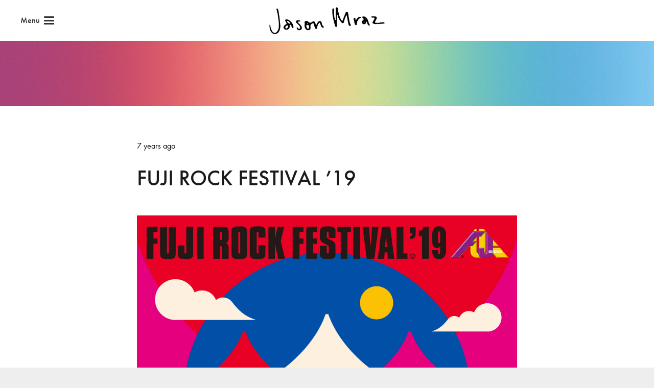

--- FILE ---
content_type: text/css
request_url: https://jasonmraz.com/wp-content/uploads/winp-css-js/290.css?ver=1583238017
body_size: -30
content:
/******* Do not edit this file *******
Woody ad snippets CSS and JS
Saved: Mar 03 2020 | 12:20:17 */
<link rel="stylesheet" href="https://use.typekit.net/dtk3kch.css">

--- FILE ---
content_type: application/javascript; charset=utf8
request_url: https://jasonmraz.com/wp-content/uploads/winp-css-js/907.js?ver=1754036465
body_size: 173
content:
/******* Do not edit this file *******
Woody Code Snippets CSS and JS
Saved: Aug 01 2025 | 08:21:05 */
jQuery(document).ready(function( $ ){
    $('.page-id-217 .w-post-elm.post_image.usg_post_image_1.stretched > a').attr('tabindex','5');
    $('.page-id-217 .w-post-elm.post_image.usg_post_image_1.stretched > a').attr('class','yt-images');
  	$("#mediaPostGrid .w-grid-item-h>a").remove();
	$('.single-post #page-content .wpb_text_column b, .page.page-id-211 #page-content .post_content b').replaceWith(function() {
	  return $('<strong>').append($(this).html())
	})
	$('.single-post #page-content .wpb_text_column i, .page.page-id-211 #page-content .post_content i').replaceWith(function() {
	  return $('<em>').append($(this).html())
	})
});